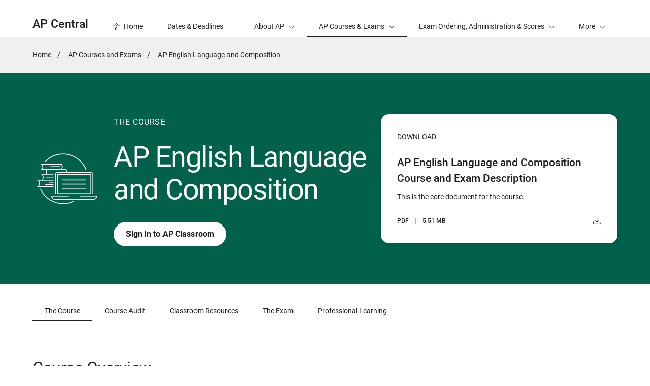

--- FILE ---
content_type: text/html; charset=UTF-8
request_url: https://apcentral.collegeboard.org/courses/ap-english-language-and-composition
body_size: 8194
content:
<!DOCTYPE html>
<html lang="en" dir="ltr" prefix="og: https://ogp.me/ns#">
<head>
  
  <script src="//kiwi.collegeboard.org/embed.js" async></script>
  <meta charset="utf-8" />
<meta name="description" content="Explore essential teacher resources for AP English Language and Composition, including course materials, exam details, and course audit information." />
<meta name="internal-search-title" content="AP English Language and Composition Course – AP Central" />
<link rel="canonical" href="https://apcentral.collegeboard.org/courses/ap-english-language-and-composition" />
<meta name="referrer" content="no-referrer-when-downgrade" />
<meta property="og:image" content="https://secure-media.collegeboard.org/social-media/CB_og-image_v1.png" />
<meta name="twitter:image" content="https://secure-media.collegeboard.org/social-media/CB_og-image_v1.png" />
<meta name="MobileOptimized" content="width" />
<meta name="HandheldFriendly" content="true" />
<meta name="viewport" content="width=device-width, initial-scale=1, maximum-scale=2" />
<script type="application/ld+json">{
    "@context": "https://schema.org",
    "@graph": [
        {
            "@type": "EducationalOrganization",
            "@id": "https://www.collegeboard.org/",
            "description": "College Board is a non-profit organization that clears a path for all students to own their future through the AP Program, SAT Suite, BigFuture, and more.",
            "sameAs": [
                "https://www.facebook.com/thecollegeboard",
                "https://www.linkedin.com/company/the-college-board",
                "https://twitter.com/collegeboard",
                "https://www.youtube.com/user/collegeboard",
                "https://www.instagram.com/collegeboard/"
            ],
            "name": "College Board",
            "url": "https://www.collegeboard.org/"
        }
    ]
}</script>
<link rel="apple-touch-icon" href="//atlas.collegeboard.org/apricot/prod/4.10.6/assets/apple-touch-icon.png" />
<link rel="icon" href="/themes/custom/apricot_theme/favicon.ico" type="image/vnd.microsoft.icon" />

    <title>AP English Language and Composition Course – AP Central | College Board</title>
    <link rel="stylesheet" media="all" href="/media/css/css_OKc58QEd1MAFBrK3Hp3w1hnupBChfnkcpnsIf_VxPg8.css?delta=0&amp;language=en&amp;theme=apricot_theme&amp;include=eJxljdEOwjAIRX9oWT-J0JZsGFoaYOr-3i4-aPQJTu7lgDd8gihWsoSffY3dNGeyBUehHoYCRQ9zSjiAi3afLGr-X3gP8DiFrthmPSB2atfxF_1kD64bha8ZnZZMEWRT2WPaAY_Y1bhvaeMOoSoZDfROZlznF27DJlVohwSDk1CJxM0XPz2opUv6Apz5XmI" />
<link rel="stylesheet" media="all" href="https://atlas.collegeboard.org/apricot/prod/4.9.0/ap.css" />
<link rel="stylesheet" media="all" href="/media/css/css_MxBBHNZkXsj4Fs55BS3C11UapWWiqYRJUod9me0VYAQ.css?delta=2&amp;language=en&amp;theme=apricot_theme&amp;include=eJxljdEOwjAIRX9oWT-J0JZsGFoaYOr-3i4-aPQJTu7lgDd8gihWsoSffY3dNGeyBUehHoYCRQ9zSjiAi3afLGr-X3gP8DiFrthmPSB2atfxF_1kD64bha8ZnZZMEWRT2WPaAY_Y1bhvaeMOoSoZDfROZlznF27DJlVohwSDk1CJxM0XPz2opUv6Apz5XmI" />
<link rel="stylesheet" media="all" href="https://atlas.collegeboard.org/apricot/prod/4.10.6/main.min.css" />
<link rel="stylesheet" media="all" href="https://atlas.collegeboard.org/apricot/prod/4.10.6/dx_profile.css" />
<link rel="stylesheet" media="all" href="https://atlas.collegeboard.org/apricot/prod/4.10.6/illustrations.css" />
<link rel="stylesheet" media="all" href="/media/css/css_-5454dfn-BOHzGTUB79LFcMe2RLrJDRTTRsGL4z3JyM.css?delta=6&amp;language=en&amp;theme=apricot_theme&amp;include=eJxljdEOwjAIRX9oWT-J0JZsGFoaYOr-3i4-aPQJTu7lgDd8gihWsoSffY3dNGeyBUehHoYCRQ9zSjiAi3afLGr-X3gP8DiFrthmPSB2atfxF_1kD64bha8ZnZZMEWRT2WPaAY_Y1bhvaeMOoSoZDfROZlznF27DJlVohwSDk1CJxM0XPz2opUv6Apz5XmI" />
<link rel="stylesheet" media="all" href="https://atlas.collegeboard.org/apricot/prod/4.10.6/athena.min.css" />


            <script type="application/json" data-drupal-selector="drupal-settings-json">{"path":{"baseUrl":"\/","pathPrefix":"","currentPath":"node\/7961","currentPathIsAdmin":false,"isFront":false,"currentLanguage":"en"},"pluralDelimiter":"\u0003","suppressDeprecationErrors":true,"ajaxPageState":{"libraries":"[base64]","theme":"apricot_theme","theme_token":null},"ajaxTrustedUrl":[],"ajaxLoader":{"markup":"\u003Cdiv role=\u0022status\u0022 aria-labelledby=\u0022spinner\u0022\u003E\n              \u003Cdiv class=\u0022cb-spinner\u0022 id=\u0022spinner\u0022\n                role=\u0022img\u0022 aria-label=\u0022Loading ...\u0022 data-cb-apricot=\u0022spinner\u0022\u003E\n                \u003Cspan class=\u0022ms-high-contrast\u0022\u003ELoading\u003C\/span\u003E\n                \u003Cdiv\u003E\u003C\/div\u003E\n                \u003Cdiv\u003E\u003C\/div\u003E\n                \u003Cdiv\u003E\u003C\/div\u003E\n                \u003Cdiv\u003E\u003C\/div\u003E\n                \u003Cdiv\u003E\u003C\/div\u003E\n                \u003Cdiv\u003E\u003C\/div\u003E\n                \u003Cdiv\u003E\u003C\/div\u003E\n                \u003Cdiv\u003E\u003C\/div\u003E\n                \u003Cdiv\u003E\u003C\/div\u003E\n                \u003Cdiv\u003E\u003C\/div\u003E\n                \u003Cdiv\u003E\u003C\/div\u003E\n                \u003Cdiv\u003E\u003C\/div\u003E\n              \u003C\/div\u003E\n            \u003C\/div\u003E","hideAjaxMessage":true,"alwaysFullscreen":false,"throbberPosition":"body"},"improved_multi_select":{"selectors":["select[multiple]"],"filtertype":"partial","placeholder_text":null,"orderable":false,"js_regex":null,"groupresetfilter":false,"remove_required_attr":null,"buttontext_add":"\u003E","buttontext_addall":"\u00bb","buttontext_del":"\u003C","buttontext_delall":"\u00ab","buttontext_moveup":"Move up","buttontext_movedown":"Move down"},"mathjax":{"config_type":1,"config":{"tex2jax":{"inlineMath":[["$","$"],["\\(","\\)"]],"processEscapes":"true"},"showProcessingMessages":"false","messageStyle":"none"}},"cb":{"app_id":"160","global_header":{"search_type":"","title":"","use_login_widget":false,"redirectUrl":"","use_search_widget":false,"use_glyph_logo":false,"use_global_nav":false,"skip_enroll":false},"widget_profile":{"enabled":false,"app_id":"","requires_login":false,"session_check":true,"levity_protection":false,"aws_domains":[""]},"collection":{"info_article_back_button_trigger":"\/testing-staff"},"site_code":"apc","program":"k-12","apricot":{"nav":{"more_feature":1}}},"cbTrackData":[],"csp":{"nonce":"LQ9PMqkdaXXFPweGk_qOfA"},"user":{"uid":0,"permissionsHash":"7d8bf11fe710a995acb265471b72d9197988192229ea13faea010dff8ffc5db9"}}</script>
<script src="/media/js/js_N8ZwMo6xZHGI7MC38Yhh1IYpwtHN86esQ21fKFGAUkA.js?scope=header&amp;delta=0&amp;language=en&amp;theme=apricot_theme&amp;include=eJxFjUEOwyAMBD-EwpOQgVVwhePINm3V15eeehutRjv0oHeZSh2W6c9HDNNaYYnuhiuMZmm6zJGHGn_0it9Cpssxt2TcNEoMCPKL-4nwo5IjsdymT_QiawaXbaNFZvEkFGMXs-_fhi-xXjaB"></script>
<script src="https://atlas.collegeboard.org/apricot/prod/4.10.6/main.min.js"></script>
<script src="https://atlas.collegeboard.org/apricot/prod/4.10.6/dx_profile.js"></script>
<script src="/media/js/js_DweD7pDrVMHVQrot1YydEj_2jJQ4RmrEeWV2C0gCM4o.js?scope=header&amp;delta=3&amp;language=en&amp;theme=apricot_theme&amp;include=eJxFjUEOwyAMBD-EwpOQgVVwhePINm3V15eeehutRjv0oHeZSh2W6c9HDNNaYYnuhiuMZmm6zJGHGn_0it9Cpssxt2TcNEoMCPKL-4nwo5IjsdymT_QiawaXbaNFZvEkFGMXs-_fhi-xXjaB"></script>
<script src="/modules/custom/apcentral_course/js/horizontal_carousel.js?v=1.0.1"></script>

        </head>
<body  data-cb-program="k-12">


  <div class="dialog-off-canvas-main-canvas" data-off-canvas-main-canvas>
    
    <div id="block-globalheaderwidget" class="block block-js-component block-js-componentglobal-header-widget">
  
    
      <cbw-header
  skip-target-id="main-content"
  use-cb-logo-link="true"

  site-title="AP"
  
  search-type=apc_site
  

    use-icon-logo="true"
  use-global-navigation="true"
  use-search-widget="true"
  use-login-widget="true"
  

    site-type="k-12"
  program-type="k-12"

    app-id="160"
></cbw-header>

  </div>
<div data-drupal-messages-fallback class="hidden"></div>
<div id="block-notificationwidget" class="block block-js-component block-js-componentnotification-widget">
  
    
      <cbw-notifications endpoint="https://atlas.collegeboard.org/api/alerts-prod.json">
  </cbw-notifications>

  </div>



    <div class="cb-local-navigation cb-white-bg cb-box-shadow-bottom">
    <!-- container for desktop items-->
    <div class="cb-desktop-navigation container">
      <div class="row">
        <nav class="col-xs cb-nav-container" aria-label="Navigation for AP Central">
          <!-- site name -->
          <div class="cb-site-name" id="site-name">
            <a href="/">AP Central</a>
          </div>
          <!-- menu items -->
          <div class="cb-nav-items hidden-xs-only">
            <nav class="cb-menu-list cb-menu-list-horizontal" aria-label="Menu for AP Central">
              <ul>
                        <li class="cb-nav-link cb-promotional" >
  <a href="/" class="cb-menu-link "
                    >
        <span class="cb-icon cb-margin-right-8 cb-home" aria-hidden="true"></span>
        <span>Home</span>
  </a>
</li>


    <li class="cb-nav-link cb-promotional" >
  <a href="/about-ap/school-year-timeline" class="cb-menu-link "
                    >
        <span>Dates &amp; Deadlines</span>
  </a>
</li>



        <!-- dropdown  -->
<li class="cb-nav-link cb-procedural">
  <div class="cb-dropdown">
    <a class="cb-dropdown-toggle" href="#" id="dropdown-263134496" aria-expanded="false" >
      <span>About AP</span>
      <i class="cb-icon cb-down" aria-hidden="true"></i>
      <i class="cb-icon cb-up cb-hidden" aria-hidden="true"></i>
    </a>
    <!-- menu items  -->
        <div class="cb-dropdown-menu cb-menu-right-always cb-box-shadow">
      <ul aria-labelledby="dropdown-263134496">
        <!-- specify second level of navigation -->
        <li class="cb-nav-link-second" >
  <a href="/about-ap/ap-a-glance" class=" "
                    >
        <span>AP at a Glance</span>
  </a>
</li>

<li class="cb-nav-link-second" >
  <a href="/about-ap/start-expand-ap-program" class=" "
                    >
        <span>Start and Expand Your AP Program</span>
  </a>
</li>

<li class="cb-nav-link-second" >
  <a href="/about-ap/explore-ap-by-role" class=" "
                    >
        <span>Explore AP by Role</span>
  </a>
</li>

<li class="cb-nav-link-second" >
  <a href="/about-ap/school-year-timeline" class=" "
                    >
        <span>AP 2025-26 Key Dates and Deadlines</span>
  </a>
</li>

<li class="cb-nav-link-second" >
  <a href="/about-ap/outreach-and-collaborations" class=" "
                    >
        <span>AP Collaborations and Outreach</span>
  </a>
</li>

<li class="cb-nav-link-second" >
  <a href="/about-ap/what-ap-stands-for" class=" "
                    >
        <span>What AP Stands For</span>
  </a>
</li>

<li class="cb-nav-link-second" >
  <a href="/about-ap/ap-data-research" class=" "
    >
        <span>AP Data and Research</span>
  </a>
</li>


      </ul>
    </div>
      </div>
</li>


    <!-- dropdown  -->
<li class="cb-nav-link cb-procedural">
  <div class="cb-dropdown">
    <a class="cb-dropdown-toggle cb-selected" href="#" id="dropdown-2111028630" aria-expanded="false" aria-current="true">
      <span>AP Courses &amp; Exams</span>
      <i class="cb-icon cb-down" aria-hidden="true"></i>
      <i class="cb-icon cb-up cb-hidden" aria-hidden="true"></i>
    </a>
    <!-- menu items  -->
        <div class="cb-dropdown-menu cb-menu-right-always cb-box-shadow">
      <ul aria-labelledby="dropdown-2111028630">
        <!-- specify second level of navigation -->
        <li class="cb-nav-link-second" >
  <a href="/courses" class=" "
                    aria-current="page">
        <span>AP Courses and Exams</span>
  </a>
</li>

<li class="cb-nav-link-second" >
  <a href="/courses/in-development" class=" "
                    >
        <span>AP Courses in Development</span>
  </a>
</li>

<li class="cb-nav-link-second" >
  <a href="/courses/ap-course-audit" class=" "
                    >
        <span>AP Course Audit</span>
  </a>
</li>

<li class="cb-nav-link-second" >
  <a href="/courses/past-exam-questions" class=" "
                    >
        <span>Past Free-Response Questions</span>
  </a>
</li>


      </ul>
    </div>
      </div>
</li>


    <!-- dropdown  -->
<li class="cb-nav-link cb-procedural">
  <div class="cb-dropdown">
    <a class="cb-dropdown-toggle" href="#" id="dropdown-491857797" aria-expanded="false" >
      <span>Exam Ordering, Administration &amp; Scores</span>
      <i class="cb-icon cb-down" aria-hidden="true"></i>
      <i class="cb-icon cb-up cb-hidden" aria-hidden="true"></i>
    </a>
    <!-- menu items  -->
        <div class="cb-dropdown-menu cb-menu-right-always cb-box-shadow">
      <ul aria-labelledby="dropdown-491857797">
        <!-- specify second level of navigation -->
        <li class="cb-nav-link-second" >
  <a href="/exam-administration-ordering-scores/exam-dates" class=" "
                    >
        <span>Exam Dates</span>
  </a>
</li>

<li class="cb-nav-link-second" >
  <a href="/exam-administration-ordering-scores/ordering-fees" class=" "
    >
        <span>Ordering and Fees</span>
  </a>
</li>

<li class="cb-nav-link-second" >
  <a href="/exam-administration-ordering-scores/administering-exams" class=" "
                    >
        <span>Administering Exams</span>
  </a>
</li>

<li class="cb-nav-link-second" >
  <a href="/exam-administration-ordering-scores/scores" class=" "
                    >
        <span>Scores</span>
  </a>
</li>

<li class="cb-nav-link-second" >
  <a href="https://apcentral.collegeboard.org/about-ap/ap-coordinators/resource-library" class=" "
                    >
        <span>AP Coordinator Resource Library</span>
  </a>
</li>


      </ul>
    </div>
      </div>
</li>


    <!-- dropdown  -->
<li class="cb-nav-link cb-procedural">
  <div class="cb-dropdown">
    <a class="cb-dropdown-toggle" href="#" id="dropdown-431575004" aria-expanded="false" >
      <span>Instructional Resources</span>
      <i class="cb-icon cb-down" aria-hidden="true"></i>
      <i class="cb-icon cb-up cb-hidden" aria-hidden="true"></i>
    </a>
    <!-- menu items  -->
        <div class="cb-dropdown-menu cb-menu-right-always cb-box-shadow">
      <ul aria-labelledby="dropdown-431575004">
        <!-- specify second level of navigation -->
        <li class="cb-nav-link-second" >
  <a href="/instructional-resources/ap-classroom" class=" "
                    >
        <span>AP Classroom</span>
  </a>
</li>

<li class="cb-nav-link-second" >
  <a href="/instructional-resources/ap-daily" class=" "
                    >
        <span>AP Daily</span>
  </a>
</li>

<li class="cb-nav-link-second" >
  <a href="/about-ap/teachers/teaching-ap-first-time" class=" "
                    >
        <span>Teaching AP for the First Time?</span>
  </a>
</li>


      </ul>
    </div>
      </div>
</li>


    <!-- dropdown  -->
<li class="cb-nav-link cb-procedural">
  <div class="cb-dropdown">
    <a class="cb-dropdown-toggle" href="#" id="dropdown-2127115425" aria-expanded="false" >
      <span>Professional Learning</span>
      <i class="cb-icon cb-down" aria-hidden="true"></i>
      <i class="cb-icon cb-up cb-hidden" aria-hidden="true"></i>
    </a>
    <!-- menu items  -->
        <div class="cb-dropdown-menu cb-menu-right-always cb-box-shadow">
      <ul aria-labelledby="dropdown-2127115425">
        <!-- specify second level of navigation -->
        <li class="cb-nav-link-second" >
  <a href="/professional-learning" class=" "
                    >
        <span>Professional Learning Opportunities</span>
  </a>
</li>

<li class="cb-nav-link-second" >
  <a href="/professional-learning/ap-summer-institutes" class=" "
                    >
        <span>AP Summer Institutes</span>
  </a>
</li>

<li class="cb-nav-link-second" >
  <a href="/professional-learning/workshops" class=" "
                    >
        <span>AP Workshops</span>
  </a>
</li>

<li class="cb-nav-link-second" >
  <a href="/professional-learning/ap-teacher-support-sessions" class=" "
                    >
        <span>AP Teacher Support Sessions</span>
  </a>
</li>

<li class="cb-nav-link-second" >
  <a href="/professional-learning/ap-community" class=" "
                    >
        <span>AP Community</span>
  </a>
</li>

<li class="cb-nav-link-second" >
  <a href="https://apcentral.collegeboard.org/about-ap/ap-coordinators" class=" "
                    >
        <span>AP Coordinators</span>
  </a>
</li>

<li class="cb-nav-link-second" >
  <a href="/professional-learning/become-an-ap-reader" class=" "
                    >
        <span>Become an AP Reader</span>
  </a>
</li>

<li class="cb-nav-link-second" >
  <a href="/professional-learning/consultant" class=" "
                    >
        <span>Become an AP Professional Learning Consultant</span>
  </a>
</li>

<li class="cb-nav-link-second" >
  <a href="/professional-learning/project-based-learning" class=" "
    >
        <span>AP Project Based Learning Series</span>
  </a>
</li>


      </ul>
    </div>
      </div>
</li>


    <li class="cb-nav-link cb-procedural" >
  <a href="/help-center" class="cb-menu-link "
    >
        <span>Help</span>
  </a>
</li>




                <!-- more dropdown -->
                <li class="cb-more">
                  <div class="cb-dropdown">
                    <a class="cb-dropdown-toggle" href="#" id="dropdown-1723536524" role="button" aria-expanded="false" >
                      <span>More</span>
                      <i class="cb-icon cb-down" aria-hidden="true"></i>
                      <i class="cb-icon cb-up cb-hidden" aria-hidden="true"></i>
                    </a>
                    <div class="cb-dropdown-menu cb-menu-right-always cb-box-shadow">
                      <ul aria-labelledby="dropdown-1723536524"></ul>
                    </div>
                  </div>
                </li>
              </ul>
            </nav>
          </div>
          <!-- mobile trigger -->
          <div class="cb-mobile-trigger hidden-sm-up">
            <a href="#" class="cb-icon cb-menu cb-no-text-decoration cb-link-black" aria-expanded="false" tabIndex="-1" aria-hidden="true">
              <span class="sr-only">Display Site Navigation</span>
            </a>
          </div>
        </nav>
      </div>
    </div>
    <!-- container for mobile panels-->
    <div class="cb-mobile-navigation"></div>
  </div>




<div id="main-content" class="content-wrapper" tabindex="-1" role="main">
      <div id="block-breadcrumbs" class="block block-system block-system-breadcrumb-block">
  
    
        <div class="cb-gray5-bg">
    <div class="container">
      <div class="row">
        <div class="col-xs-12">
          <nav aria-label="breadcrumbs">
  <ol class="cb-breadcrumb ">
                  <li><a href="/">Home</a></li>
                        <li><a href="/courses">AP Courses and Exams</a></li>
                        <li class="active">
          <span class="sr-only">Active Page:</span>
          <span>AP English Language and Composition</span>
        </li>
            </ol>
</nav>

        </div>
      </div>
    </div>
  </div>

  </div>
<div id="block-coursehero" class="block block-apcentral-course block-course-hero-block">
  
    
      

<div class="cb-band cb-band-hero cb-band-hero-card ap-band ap-color5-dark"
     data-kiwi-feature-view="herop:ap-english-language-and-composition">
  <div class="cb-band-hero-card-polygon ap-color5-light" style=""></div>
  <div class="container">
    <div class="row">
      <div class="col-xs-10 offset-xs-1 col-md-7 offset-md-0">
        <div
          class="display-flex align-items-md-center flex-xs-column-only flex-sm-column-only">
          <div class="ap-course ap-english-language-and-composition ap-color5-text cb-margin-md-up-right-32"></div>
          <div class="cb-band-hero-content  ap-color5-text"><p class="cb-text-overline">The Course</p>
            <h1 class="cb-band-hero-title">AP English Language and Composition</h1>
                        <a href="https://apclassroom.collegeboard.org/12" class="cb-btn cb-btn-yellow cb-btn-light" data-kiwi-featureclick="hero"
               data-kiwi-promo-view="apcentral:herop:hero:sign-in-to-ap-classroom"
               data-kiwi-link="">Sign In to AP Classroom
            </a>
                      </div>
        </div>
      </div>
      <div class="col-xs-10 offset-xs-1 col-md-5 offset-md-0">

                          


  
<div class="cb-card cb-card-title-link  cb-card-document flex-grow-1"
     role="region"
     aria-labelledby="card-275669024-heading">

  <div class="cb-card-header">
        <p class="cb-text-overline-small" id="card-275669024-type">Download</p>
    </div>
          <div class="cb-card-content">
        <a href="/media/pdf/ap-english-language-and-composition-course-and-exam-description.pdf"
   aria-labelledby="card-275669024-heading"
       aria-describedby="card-275669024-desc card-275669024-type card-275669024-meta"
      target="_blank" >

        <h3 id="card-275669024-heading"
    class="cb-card-title 
    "> 
  AP English Language and Composition Course and Exam Description  
 </h3>
      </a>
  
    <p class="cb-card-desc" id="card-275669024-desc"> 
  This is the core document for the course.
 </p>
  
  
  <div class="cb-card-action">
              <ul class="cb-meta-tags" id="card-275669024-meta">
                  <li>PDF</li>
                  <li>5.51 MB</li>
              </ul>
    
    <span class="cb-icon cb-download" aria-hidden="true"></span>
    </div>

  </div>
</div>


        
      </div>
    </div>
  </div>
</div>

  </div>



      <div class="cb-sticky cb-white-bg block block-apcentral-course block-course-nav-block" id="block-coursenavigation">
  
    
      <!-- cb-horizontal-carousel cb-horizontal-carousel-light -->
  <div class="container">
    <div class="row">
      <div class="col-xs-12">
        <div
          role="region"
          aria-label="Course Navigation"
          class="cb-horizontal-carousel ap-course-menu-horizontal-carousel cb-horizontal-carousel-light"
          data-cb-overflow="none"
          data-kiwi-feature-view="carousel-horiz:course-navigation"
        >

          <!-- left navigation -->
          <div class="cb-horizontal-nav cb-horizontal-nav-left">
            <a
              aria-label="scroll content to left"
              href="#"
              tabindex="-1"
              aria-disabled="true"
              class="cb-white-bg cb-black1-color"
            >
              <!-- NOTE: change cb-left to cb-carousel-forward -->
              <span class="cb-glyph cb-carousel-backward" aria-hidden="true"></span>
            </a>
          </div>

          <div class="cb-horizontal-carousel-nav" style="height: 72px">
            <div class="cb-horizontal-carousel-content cb-no-transition" style="transform: none">
              <nav class="cb-menu-list cb-menu-list-horizontal" aria-label="Course Pages" style="height: 72px">
                <ul>
                                      <li class="cb-margin-sm-down-bottom-4">
                      <a href="/courses/ap-english-language-and-composition"
                         class="cb-menu-link cb-selected" aria-current=page>
                        <span>The Course</span>
                      </a>
                    </li>
                                      <li class="cb-margin-sm-down-bottom-4">
                      <a href="/courses/ap-english-language-and-composition/course-audit"
                         class="cb-menu-link" >
                        <span>Course Audit</span>
                      </a>
                    </li>
                                      <li class="cb-margin-sm-down-bottom-4">
                      <a href="/courses/ap-english-language-and-composition/classroom-resources"
                         class="cb-menu-link" >
                        <span>Classroom Resources</span>
                      </a>
                    </li>
                                      <li class="cb-margin-sm-down-bottom-4">
                      <a href="/courses/ap-english-language-and-composition/exam"
                         class="cb-menu-link" >
                        <span>The Exam</span>
                      </a>
                    </li>
                                      <li class="cb-margin-sm-down-bottom-4">
                      <a href="/courses/ap-english-language-and-composition/professional-learning"
                         class="cb-menu-link" >
                        <span>Professional Learning</span>
                      </a>
                    </li>
                                  </ul>
              </nav>
            </div>
          </div>

          <!-- right navigation -->
          <div class="cb-horizontal-nav cb-horizontal-nav-right">
            <a
              aria-label="scroll content to right"
              href="#"
              tabindex="-1"
              aria-disabled="true"
              class="cb-white-bg cb-black1-color"
            >
              <!-- NOTE: change cb-right to cb-carousel-backward -->
              <span class="cb-glyph cb-carousel-forward" aria-hidden="true"></span>
            </a>
          </div>
        </div>
      </div>
    </div>
  </div>

  </div>



  

            <div id="block-apricot-theme-content" class="block block-system block-system-main-block">
  
    
      <article>

  
    

  
  <div>
    
      <div>
              <div><div class="cb-band cb-band-panel
  
  
   apc-course-component"
  >
    <div class="container">
    <div
      class="row align-items-center ">
              <div class="col-xs-12 apc-course-component">
      <div class="cb-align-left">
                  <div class="row">
            <div class="col-xs-12 col-md-8">
                              <h2 class="cb-h3" id="panel-675518755-heading">
  Course Overview
</h2>
                                            <div class="cb-band-panel-desc cb-margin-top-16" id="panel-675518755-desc">
                      
      <div class="d8-wysiwyg"><p>AP English Language and Composition is an introductory college-level composition course. Students cultivate their understanding of writing and rhetorical arguments through reading, analyzing, and writing texts as they explore topics like rhetorical situation, claims and evidence, reasoning and organization, and style.</p></div>
      
  


                </div>
                          </div>
          </div>
                      </div>
    </div>
      </div>
  </div>
</div>

</div>
              <div><div class="cb-band cb-band-panel
  
  
   apc-course-component"
  >
    <div class="container">
    <div
      class="row align-items-center ">
              <div class="col-xs-12 apc-course-component">
      <div class="cb-align-left">
                  <div class="row">
            <div class="col-xs-12 col-md-8">
                              <h2 class="cb-h3" id="panel-1583918820-heading">
  Course and Exam Description
</h2>
                                        </div>
          </div>
                          <div class="cb-align-left cb-margin-top-48">
              
                  
<div class="row flex-xs-column-only cb-gutterv-24 cb-card-custom-col  hide_super_event_label">
  
     <div class="col-xs-12 col-sm-6 col-lg-4 display-flex">
  
              


  
<div class="cb-card cb-card-title-link  cb-card-document flex-grow-1"
     role="region"
     aria-labelledby="card-273029116-heading">

  <div class="cb-card-header">
        <p class="cb-text-overline-small" id="card-273029116-type">Download</p>
    </div>
            <div class="cb-card-media-content">
        <div data-cb-lazy="/media/images/media/ap_english_and_language_composition_718x196.png" class="cb-card-media-img"></div>
      </div>
        <div class="cb-card-content">
        <a href="/media/pdf/ap-english-language-and-composition-course-and-exam-description.pdf"
   aria-labelledby="card-273029116-heading"
       aria-describedby="card-273029116-desc card-273029116-type card-273029116-meta"
      target="_blank" >

        <h3 id="card-273029116-heading"
    class="cb-card-title 
    "> 
  AP English Language and Composition Course and Exam Description
 </h3>
      </a>
  
    <p class="cb-card-desc" id="card-273029116-desc"> 
  This is the core document for this course. Unit guides clearly lay out the course content and skills and recommend sequencing and pacing for them throughout the year. 
 </p>
  
  
  <div class="cb-card-action">
              <ul class="cb-meta-tags" id="card-273029116-meta">
                  <li>PDF</li>
                  <li>5.51 MB</li>
              </ul>
    
    <span class="cb-icon cb-download" aria-hidden="true"></span>
    </div>

  </div>
</div>


      
          </div>
  
     <div class="col-xs-12 col-sm-6 col-lg-4 display-flex">
  
              


  
<div class="cb-card cb-card-title-link  cb-card-document flex-grow-1"
     role="region"
     aria-labelledby="card-740105633-heading">

  <div class="cb-card-header">
        <p class="cb-text-overline-small" id="card-740105633-type">Download</p>
    </div>
            <div class="cb-card-media-content">
        <div data-cb-lazy="/media/images/media/ap_english_and_language_composition_718x196.png" class="cb-card-media-img"></div>
      </div>
        <div class="cb-card-content">
        <a href="/media/pdf/ap-english-language-and-composition-course-and-exam-description-clarifications.pdf"
   aria-labelledby="card-740105633-heading"
       aria-describedby="card-740105633-desc card-740105633-type card-740105633-meta"
      target="_blank" >

        <h3 id="card-740105633-heading"
    class="cb-card-title 
    "> 
  AP English Language and Composition Course and Exam Description Clarifications and Corrections 
 </h3>
      </a>
  
    <p class="cb-card-desc" id="card-740105633-desc"> 
  This document provides teachers with clarifications and/or corrections for the AP English Language and Composition Course and Exam Description. 
 </p>
  
  
  <div class="cb-card-action">
              <ul class="cb-meta-tags" id="card-740105633-meta">
                  <li>PDF</li>
                  <li>107.12 KB</li>
              </ul>
    
    <span class="cb-icon cb-download" aria-hidden="true"></span>
    </div>

  </div>
</div>


      
          </div>
  
</div>


                                                                    </div>
              </div>
    </div>
      </div>
  </div>
</div>

</div>
              <div><div class="cb-band cb-band-panel
  
  
   apc-course-component"
  >
    <div class="container">
    <div
      class="row align-items-center ">
              <div class="col-xs-12 apc-course-component">
      <div class="cb-align-left">
                  <div class="row">
            <div class="col-xs-12 col-md-8">
                              <h2 class="cb-h3" id="panel-1441758678-heading">
  Course Resources
</h2>
                                        </div>
          </div>
                          <div class="cb-align-left cb-margin-top-48">
              
                  
<div class="row flex-xs-column-only cb-gutterv-24 cb-card-custom-col  hide_super_event_label">
  
     <div class="col-xs-12 col-sm-6 col-lg-4 display-flex">
  
              


  
<div class="cb-card cb-card-title-link  cb-card-document flex-grow-1"
     role="region"
     aria-labelledby="card-1735444893-heading">

  <div class="cb-card-header">
        <p class="cb-text-overline-small" id="card-1735444893-type">Download</p>
    </div>
          <div class="cb-card-content">
        <a href="/media/pdf/ap-english-language-and-composition-course-overview.pdf"
   aria-labelledby="card-1735444893-heading"
       aria-describedby="card-1735444893-desc card-1735444893-type card-1735444893-meta"
      target="_blank" >

        <h3 id="card-1735444893-heading"
    class="cb-card-title 
    "> 
  AP English Language and Composition Course Overview 
 </h3>
      </a>
  
    <p class="cb-card-desc" id="card-1735444893-desc"> 
  This resource provides a succinct description of the course and exam.
 </p>
  
  
  <div class="cb-card-action">
              <ul class="cb-meta-tags" id="card-1735444893-meta">
                  <li>PDF</li>
                  <li>167.04 KB</li>
              </ul>
    
    <span class="cb-icon cb-download" aria-hidden="true"></span>
    </div>

  </div>
</div>


      
          </div>
  
     <div class="col-xs-12 col-sm-6 col-lg-4 display-flex">
  
              
  
<div class="cb-card cb-card-title-link  flex-grow-1"
     role="region"
     aria-labelledby="card-1117381369-heading">

  <div class="cb-card-header">
        <p class="cb-text-overline-small" id="card-1117381369-type">Link</p>
    </div>
  	      <div class="cb-card-content">
        <a href="https://secure-media.collegeboard.org/ap/modules/overview/english-language/index.html"
   aria-labelledby="card-1117381369-heading"
       aria-describedby="card-1117381369-desc card-1117381369-type card-1117381369-meta"
      target="_blank" >

        <h3 id="card-1117381369-heading"
    class="cb-card-title 
    "> 
  AP English Language and Composition Course and Exam Description Walk-Through
 </h3>
      </a>
  
    <p class="cb-card-desc" id="card-1117381369-desc"> 
  Learn more about the CED in this interactive walk-through.
 </p>
  
  
  <div class="cb-card-action">
                  <ul class="cb-meta-tags" id="card-1117381369-meta">
                      <li></li>
                  </ul>
      
          <span class="cb-icon cb-north-east" aria-hidden="true"></span>
  
      </div>

  </div>
</div>


      
          </div>
  
     <div class="col-xs-12 col-sm-6 col-lg-4 display-flex">
  
              


  
<div class="cb-card cb-card-title-link  cb-card-document flex-grow-1"
     role="region"
     aria-labelledby="card-13337480-heading">

  <div class="cb-card-header">
        <p class="cb-text-overline-small" id="card-13337480-type">Download</p>
    </div>
          <div class="cb-card-content">
        <a href="/media/pdf/ap-english-language-and-composition-course-at-a-glance.pdf"
   aria-labelledby="card-13337480-heading"
       aria-describedby="card-13337480-desc card-13337480-type card-13337480-meta"
      target="_blank" >

        <h3 id="card-13337480-heading"
    class="cb-card-title 
    "> 
  AP English Language and Composition Course at a Glance 
 </h3>
      </a>
  
    <p class="cb-card-desc" id="card-13337480-desc"> 
  Excerpted from the AP English Language and Composition Course and Exam Description, the Course at a Glance document outlines the topics and skills covered in the AP English Language and Composition course, along with suggestions for sequencing.
 </p>
  
  
  <div class="cb-card-action">
              <ul class="cb-meta-tags" id="card-13337480-meta">
                  <li>PDF</li>
                  <li>206.93 KB</li>
              </ul>
    
    <span class="cb-icon cb-download" aria-hidden="true"></span>
    </div>

  </div>
</div>


      
          </div>
  
     <div class="col-xs-12 col-sm-6 col-lg-4 display-flex">
  
              
  
<div class="cb-card cb-card-title-link  flex-grow-1"
     role="region"
     aria-labelledby="card-2101450040-heading">

  <div class="cb-card-header">
        <p class="cb-text-overline-small" id="card-2101450040-type">Link</p>
    </div>
  	      <div class="cb-card-content">
        <a href="https://blog.collegeboard.org/difference-between-ap-english-language-and-composition-and-ap-english-literature-and-composition"
   aria-labelledby="card-2101450040-heading"
       aria-describedby="card-2101450040-desc card-2101450040-type card-2101450040-meta"
      target="_blank" >

        <h3 id="card-2101450040-heading"
    class="cb-card-title 
    "> 
  The Difference Between AP English Language and Composition and AP English Literature and Composition
 </h3>
      </a>
  
    <p class="cb-card-desc" id="card-2101450040-desc"> 
  Learn the similarities and differences between these two courses and exams.
 </p>
  
  
  <div class="cb-card-action">
                  <ul class="cb-meta-tags" id="card-2101450040-meta">
                      <li></li>
                  </ul>
      
          <span class="cb-icon cb-north-east" aria-hidden="true"></span>
  
      </div>

  </div>
</div>


      
          </div>
  
     <div class="col-xs-12 col-sm-6 col-lg-4 display-flex">
  
              


  
<div class="cb-card cb-card-title-link  cb-card-document flex-grow-1"
     role="region"
     aria-labelledby="card-1810588518-heading">

  <div class="cb-card-header">
        <p class="cb-text-overline-small" id="card-1810588518-type">Download</p>
    </div>
          <div class="cb-card-content">
        <a href="/media/pdf/english-lang-frq1-source-synthesis.pdf"
   aria-labelledby="card-1810588518-heading"
       aria-describedby="card-1810588518-desc card-1810588518-type card-1810588518-meta"
      target="_blank" >

        <h3 id="card-1810588518-heading"
    class="cb-card-title 
    "> 
  Sources for CED Free-Response Question 1 (Synthesis)  
 </h3>
      </a>
  
    <p class="cb-card-desc" id="card-1810588518-desc"> 
  Review the sources provided for free-response question 1 from the sample exam in the Course and Exam Description (CED).
 </p>
  
  
  <div class="cb-card-action">
              <ul class="cb-meta-tags" id="card-1810588518-meta">
                  <li>PDF</li>
                  <li>345.56 KB</li>
              </ul>
    
    <span class="cb-icon cb-download" aria-hidden="true"></span>
    </div>

  </div>
</div>


      
          </div>
  
     <div class="col-xs-12 col-sm-6 col-lg-4 display-flex">
  
              


  
<div class="cb-card cb-card-title-link  cb-card-document flex-grow-1"
     role="region"
     aria-labelledby="card-551440476-heading">

  <div class="cb-card-header">
        <p class="cb-text-overline-small" id="card-551440476-type">Download</p>
    </div>
          <div class="cb-card-content">
        <a href="/media/pdf/ap-english-language-and-composition-conceptual-framework.pdf"
   aria-labelledby="card-551440476-heading"
       aria-describedby="card-551440476-desc card-551440476-type card-551440476-meta"
      target="_blank" >

        <h3 id="card-551440476-heading"
    class="cb-card-title 
    "> 
  AP English Language and Composition Conceptual Framework
 </h3>
      </a>
  
    <p class="cb-card-desc" id="card-551440476-desc"> 
  This conceptual framework organizes course content according to the big ideas, which enables teachers to trace a particular big idea and its related enduring understanding, its course skills, and all the essential knowledge statements associated with those skills. 
 </p>
  
  
  <div class="cb-card-action">
              <ul class="cb-meta-tags" id="card-551440476-meta">
                  <li>PDF</li>
                  <li>666.73 KB</li>
              </ul>
    
    <span class="cb-icon cb-download" aria-hidden="true"></span>
    </div>

  </div>
</div>


      
          </div>
  
     <div class="col-xs-12 col-sm-6 col-lg-4 display-flex">
  
              


  
<div class="cb-card cb-card-title-link  cb-card-document flex-grow-1"
     role="region"
     aria-labelledby="card-623044434-heading">

  <div class="cb-card-header">
        <p class="cb-text-overline-small" id="card-623044434-type">Download</p>
    </div>
          <div class="cb-card-content">
        <a href="/media/pdf/ap-english-language-course-at-a-glance-printable-poster.pdf"
   aria-labelledby="card-623044434-heading"
       aria-describedby="card-623044434-desc card-623044434-type card-623044434-meta"
      target="_blank" >

        <h3 id="card-623044434-heading"
    class="cb-card-title 
    "> 
  AP English Language and Composition Course at a Glance Poster
 </h3>
      </a>
  
    <p class="cb-card-desc" id="card-623044434-desc"> 
  Print the Course at a Glance poster to use for reference in the classroom. 
 </p>
  
  
  <div class="cb-card-action">
              <ul class="cb-meta-tags" id="card-623044434-meta">
                  <li>PDF</li>
                  <li>168.45 KB</li>
              </ul>
    
    <span class="cb-icon cb-download" aria-hidden="true"></span>
    </div>

  </div>
</div>


      
          </div>
  
</div>


                                                                    </div>
              </div>
    </div>
      </div>
  </div>
</div>

</div>
              <div><div class="cb-band cb-band-panel
  
  
   apc-course-component"
  >
    <div class="container">
    <div
      class="row align-items-center ">
              <div class="col-xs-12 apc-course-component">
      <div class="cb-align-left">
                  <div class="row">
            <div class="col-xs-12 col-md-8">
                              <h2 class="cb-h3" id="panel-853190729-heading">
  Course Content
</h2>
                                            <div class="cb-band-panel-desc cb-margin-top-16" id="panel-853190729-desc">
                      
      <div class="d8-wysiwyg"><p>The course skills are organized within nine units that scaffold student development of the analysis and composition skills required for college credit. For each unit, the teacher selects a theme or topic and then chooses texts, typically short nonfiction pieces, that enable students to practice and develop the reading and writing skills for that unit. This course framework provides a description of what students should know and be able to do to qualify for college credit or placement. Teachers have the flexibility to organize the course content as they like.</p></div>
      
  


                </div>
                          </div>
          </div>
                      </div>
    </div>
      </div>
  </div>
</div>

</div>
              <div><div class="cb-band cb-band-panel
  
  
   apc-course-component"
  >
    <div class="container">
    <div
      class="row align-items-center ">
              <div class="col-xs-12 apc-course-component">
      <div class="cb-align-left">
                  <div class="row">
            <div class="col-xs-12 col-md-8">
                              <h2 class="cb-h3" id="panel-769508506-heading">
  Course Skills
</h2>
                                            <div class="cb-band-panel-desc cb-margin-top-16" id="panel-769508506-desc">
                      
      <div class="d8-wysiwyg"><p>The updated AP English Language and Composition&nbsp;framework included in the course and exam description outlines distinct skills that students should practice throughout the year—skills that will help them learn to think and act like writers.</p>

<table class="cb-table">
	<thead>
		<tr>
			<th>
			<h5>&nbsp;Skill Categories</h5>
			</th>
			<th>
			<h5>&nbsp;Description</h5>
			</th>
			<th>
			<h5>&nbsp;Exam Weighting (Multiple-Choice Section)</h5>
			</th>
		</tr>
	</thead>
	<tbody>
		<tr>
			<td scope="row">&nbsp;1. Rhetorical Situation: Reading</td>
			<td>&nbsp;Explain how writers’ choices reflect the components of the rhetorical situation.</td>
			<td>&nbsp;11%–14%</td>
		</tr>
		<tr>
			<td scope="row">&nbsp;2. Rhetorical Situation: Writing</td>
			<td>&nbsp;Make strategic choices in a text to address a rhetorical situation.</td>
			<td>&nbsp;11%–14%</td>
		</tr>
		<tr>
			<td scope="row">&nbsp;3. Claims and Evidence: Reading</td>
			<td>&nbsp;Identify and describe the claims and evidence of an argument.</td>
			<td>&nbsp;13%–16%</td>
		</tr>
		<tr>
			<td scope="row">&nbsp;4. Claims and Evidence: Writing</td>
			<td>&nbsp;Analyze and select evidence to develop and refine a claim.</td>
			<td>&nbsp;11%–14%</td>
		</tr>
		<tr>
			<td scope="row">&nbsp;5. Reasoning and Organization: Reading</td>
			<td>&nbsp;Describe the reasoning, organization, and development of an argument.</td>
			<td>&nbsp;13%–16%</td>
		</tr>
		<tr>
			<td scope="row">&nbsp;6. Reasoning and Organization: Writing</td>
			<td>&nbsp;Use organization and commentary to illuminate the line of reasoning in an argument.</td>
			<td>&nbsp;11%–14%</td>
		</tr>
		<tr>
			<td scope="row">&nbsp;7. Style: Reading</td>
			<td>&nbsp;Explain how writers’ stylistic choices contribute to the purpose of an argument.</td>
			<td>&nbsp;11–14%</td>
		</tr>
		<tr>
			<td scope="row">&nbsp;8. Style: Writing</td>
			<td>&nbsp;Select words and use elements of composition to advance an argument.</td>
			<td>&nbsp;11–14%</td>
		</tr>
	</tbody>
</table></div>
      
  


                </div>
                          </div>
          </div>
                      </div>
    </div>
      </div>
  </div>
</div>

</div>
              <div><div class="cb-band cb-band-panel
  
  
   apc-course-component"
  >
    <div class="container">
    <div
      class="row align-items-center ">
              <div class="col-xs-12 apc-course-component">
      <div class="cb-align-left">
                          <div class="cb-align-left">
              
              
                                                                                <div class="row">
                    <div class="col-xs-12 col-md-8">
                      <div class="cb-gray5-bg cb-padding-24" role="region"
                                                aria-labelledby="notification-2143650406-title">
                                                                          <h2 class="cb-h3" id="notification-2143650406-title">
            <div>AP and Higher Education</div>
      </h2>
                                                                          <div class="cb-margin-top-16 cb-margin-bottom-16">
                            
            <div><p>Higher education professionals play a key role in developing AP courses and exams, setting credit and placement policies, and scoring student work. The <a href="/about-ap/higher-education" data-entity-type="node" data-entity-uuid="5b518245-8943-43b4-b85b-74ae5908ada3" data-entity-substitution="canonical">AP Higher Education</a> section features information on recruitment and admission, advising and placement, and more.</p><p><a href="/about-ap/higher-education/setting-credit-placement-policy/credit-granting-recommendations" aria-label="Link This chart" data-entity-type="node" data-entity-uuid="c555f170-ef66-4b8d-863b-8219c744a68e" data-entity-substitution="canonical">This chart</a>&nbsp;shows recommended scores for granting credit, and how much credit should be awarded, for each AP course. Your students can look up credit and placement policies for colleges and universities on the&nbsp;<a href="https://apstudent.collegeboard.org/creditandplacement/search-credit-policies" target="_blank" title="https://apstudent.collegeboard.org/creditandplacement/search-credit-policies" aria-label="Link AP Credit Policy Search">AP Credit Policy Search</a>.</p></div>
      
                          </div>
                                                                      </div>
                    </div>
                  </div>
                                        </div>
              </div>
    </div>
      </div>
  </div>
</div>

</div>
              <div><div class="cb-band cb-band-panel
  
  
   apc-course-component"
  >
    <div class="container">
    <div
      class="row align-items-center ">
              <div class="col-xs-12 apc-course-component">
      <div class="cb-align-left">
                  <div class="row">
            <div class="col-xs-12 col-md-8">
                              <h2 class="cb-h3" id="panel-1760903490-heading">
  AP Course and Exam Development
</h2>
                                            <div class="cb-band-panel-desc cb-margin-top-16" id="panel-1760903490-desc">
                      
      <div class="d8-wysiwyg"><p><span>The AP Program is unique in its reliance on development committees for their initial and ongoing voice in course and exam development. These committees, made up of an equal number of college faculty and experienced secondary AP teachers from across the country, are essential to the preparation of AP course curricula and exams.</span></p></div>
      
  


                </div>
                          </div>
          </div>
                          <div class="cb-align-left cb-margin-top-48">
              
                  
<div class="row flex-xs-column-only cb-gutterv-24 cb-card-custom-col  hide_super_event_label">
  
     <div class="col-xs-12 col-sm-6 col-lg-4 display-flex">
  
              
  
<div class="cb-card cb-card-title-link  cb-card-article flex-grow-1"
     role="region"
     aria-labelledby="card-1753872259-heading">

  <div class="cb-card-header">
        <p class="cb-text-overline-small" id="card-1753872259-type">Article</p>
    </div>
          <div class="cb-card-content">
        <a href="https://apcentral.collegeboard.org/courses/how-ap-develops-courses-and-exams"
   aria-labelledby="card-1753872259-heading"
       aria-describedby="card-1753872259-desc card-1753872259-type "
     >

        <h3 id="card-1753872259-heading"
    class="cb-card-title 
    "> How AP Develops Courses and Exams </h3>
      </a>
  
    <p class="cb-card-desc" id="card-1753872259-desc"> 
  Learn what the development committees do and the methodology they use to develop AP courses and exams. 
 </p>
  
  
  <div class="cb-card-action">
          
          <span class="cb-icon cb-east" aria-hidden="true"></span>
  
      </div>

  </div>
</div>


      
          </div>
  
     <div class="col-xs-12 col-sm-6 col-lg-4 display-flex">
  
              
  
<div class="cb-card cb-card-title-link  cb-card-article flex-grow-1"
     role="region"
     aria-labelledby="card-1399520960-heading">

  <div class="cb-card-header">
        <p class="cb-text-overline-small" id="card-1399520960-type">Article</p>
    </div>
          <div class="cb-card-content">
        <a href="https://apcentral.collegeboard.org/courses/how-ap-develops-courses-and-exams/development-committees"
   aria-labelledby="card-1399520960-heading"
       aria-describedby="card-1399520960-desc card-1399520960-type "
     >

        <h3 id="card-1399520960-heading"
    class="cb-card-title 
    "> AP Development Committees </h3>
      </a>
  
    <p class="cb-card-desc" id="card-1399520960-desc"> 
  Find development committee information for all AP courses. 
 </p>
  
  
  <div class="cb-card-action">
          
          <span class="cb-icon cb-east" aria-hidden="true"></span>
  
      </div>

  </div>
</div>


      
          </div>
  
</div>


                                                                    </div>
              </div>
    </div>
      </div>
  </div>
</div>

</div>
          </div>
  
  </div>

</article>

  </div>


        
</div>

<footer>
      <div id="block-globalfooterwidget" class="block block-js-component block-js-componentglobal-footer-widget">
  
    
      <cbw-footer></cbw-footer>

  </div>


</footer>

  </div>



<script src="/media/js/js__k7UGTuD7lOErGx3SbMykmhcAWKZNoEWpr1ssrim0uQ.js?scope=footer&amp;delta=0&amp;language=en&amp;theme=apricot_theme&amp;include=eJxFjUEOwyAMBD-EwpOQgVVwhePINm3V15eeehutRjv0oHeZSh2W6c9HDNNaYYnuhiuMZmm6zJGHGn_0it9Cpssxt2TcNEoMCPKL-4nwo5IjsdymT_QiawaXbaNFZvEkFGMXs-_fhi-xXjaB"></script>
<script src="https://athena.collegeboard.org/2.2.4/cbw-widgets.min.js"></script>
<script src="/media/js/js_P1r7y6cYY2u-P1KP4xkuVm0JQpasCvBMksU3flBSnFs.js?scope=footer&amp;delta=2&amp;language=en&amp;theme=apricot_theme&amp;include=eJxFjUEOwyAMBD-EwpOQgVVwhePINm3V15eeehutRjv0oHeZSh2W6c9HDNNaYYnuhiuMZmm6zJGHGn_0it9Cpssxt2TcNEoMCPKL-4nwo5IjsdymT_QiawaXbaNFZvEkFGMXs-_fhi-xXjaB"></script>
<script src="https://cdnjs.cloudflare.com/ajax/libs/mathjax/3.2.2/es5/tex-mml-chtml.js"></script>

</body>
</html>


--- FILE ---
content_type: text/css
request_url: https://atlas.collegeboard.org/apricot/prod/4.9.0/ap.css
body_size: 2355
content:
/*!********************************************************************************************************************************************************************************************!*\
  !*** css ./node_modules/css-loader/dist/cjs.js!./node_modules/postcss-loader/dist/cjs.js??ruleSet[1].rules[1].use[2]!./node_modules/sass-loader/dist/cjs.js!./src/scss/ap/apricot-ap.scss ***!
  \********************************************************************************************************************************************************************************************/
/*!
 * Apricot-AP
 * @version 1.0
 * @author Mitra Assadi, Sarah Allison
 * @license
 * Copyright (c) 2025 The College Board
 */
@font-face{
  font-family:"AP Course";
  font-style:normal;
  font-display:fallback;
  src:url(fonts/ap-icons-course-4_9_0.woff) format("woff"), url(fonts/ap-icons-course-4_9_0.ttf) format("truetype");
}
@font-face{
  font-family:"AP Icons";
  font-style:normal;
  font-display:fallback;
  src:url(fonts/ap-icons.woff) format("woff"), url(fonts/ap-icons.ttf) format("truetype");
}
.ap-color1-text{
  color:#fff;
}

.ap-color1-light{
  background-color:rgb(229.5, 241.4, 249.5);
}

.ap-color1-dark{
  background-color:rgb(0, 59.5, 100);
}

.ap-color2-text{
  color:#fff;
}

.ap-color2-light{
  background-color:#f6bdee;
}

.ap-color2-dark{
  background-color:#9a1481;
}

.ap-color3-text{
  color:#fff;
}

.ap-color3-light{
  background-color:#e6edf8;
}

.ap-color3-dark{
  background-color:#4d6ed0;
}

.ap-color4-text{
  color:#fff;
}

.ap-color4-light{
  background-color:rgb(229.5, 241.4, 249.5);
}

.ap-color4-dark{
  background-color:#0077c8;
}

.ap-color5-text{
  color:#fff;
}

.ap-color5-light{
  background-color:#e4fcf6;
}

.ap-color5-dark{
  background-color:#01614a;
}

.ap-color6-text{
  color:#1e1e1e;
}

.ap-color6-light{
  background-color:#ffe7c3;
}

.ap-color6-dark{
  background-color:#fbae25;
}

.ap-color7-text{
  color:#1e1e1e;
}

.ap-color7-light{
  background-color:#fedecb;
}

.ap-color7-dark{
  background-color:#f46643;
}

.ap-color8-text{
  color:#1e1e1e;
}

.ap-color8-light{
  background-color:#d0f6f4;
}

.ap-color8-dark{
  background-color:#159c93;
}

.ap-color9-text{
  color:#fff;
}

.ap-color9-light{
  background-color:#f6dbee;
}

.ap-color9-dark{
  background-color:#52004a;
}
.ap-course{
  font-family:AP Course;
  font-weight:normal;
  font-style:normal;
  font-variant:normal;
  line-height:1;
  text-transform:none;
  -webkit-font-smoothing:antialiased;
  -moz-osx-font-smoothing:grayscale;
  font-size:128px;
}
@media (max-width: 1023.98px){
  .ap-course{
    font-size:96px;
  }
}
.ap-course.ap-2d-3d-art-and-design-drawing::before{
  content:"\e901";
}
@media (max-width: 1023.98px){
  .ap-course.ap-2d-3d-art-and-design-drawing::before{
    content:"\e900";
  }
}
.ap-course.ap-2d-art-and-design::before{
  content:"\e909";
}
@media (max-width: 1023.98px){
  .ap-course.ap-2d-art-and-design::before{
    content:"\e908";
  }
}
.ap-course.ap-3d-art-and-design::before{
  content:"\e90b";
}
@media (max-width: 1023.98px){
  .ap-course.ap-3d-art-and-design::before{
    content:"\e90a";
  }
}
.ap-course.ap-art-history::before{
  content:"\e90d";
}
@media (max-width: 1023.98px){
  .ap-course.ap-art-history::before{
    content:"\e90c";
  }
}
.ap-course.ap-biology::before{
  content:"\e90f";
}
@media (max-width: 1023.98px){
  .ap-course.ap-biology::before{
    content:"\e90e";
  }
}
.ap-course.ap-calculus-ab::before{
  content:"\e911";
}
@media (max-width: 1023.98px){
  .ap-course.ap-calculus-ab::before{
    content:"\e910";
  }
}
.ap-course.ap-calculus-ab-and-bc::before{
  content:"\e913";
}
@media (max-width: 1023.98px){
  .ap-course.ap-calculus-ab-and-bc::before{
    content:"\e912";
  }
}
.ap-course.ap-calculus-bc::before{
  content:"\e915";
}
@media (max-width: 1023.98px){
  .ap-course.ap-calculus-bc::before{
    content:"\e914";
  }
}
.ap-course.ap-chemistry::before{
  content:"\e917";
}
@media (max-width: 1023.98px){
  .ap-course.ap-chemistry::before{
    content:"\e916";
  }
}
.ap-course.ap-chinese-language-and-culture::before{
  content:"\e919";
}
@media (max-width: 1023.98px){
  .ap-course.ap-chinese-language-and-culture::before{
    content:"\e918";
  }
}
.ap-course.ap-comparative-government-and-politics::before{
  content:"\e91b";
}
@media (max-width: 1023.98px){
  .ap-course.ap-comparative-government-and-politics::before{
    content:"\e91a";
  }
}
.ap-course.ap-computer-science-a::before{
  content:"\e91d";
}
@media (max-width: 1023.98px){
  .ap-course.ap-computer-science-a::before{
    content:"\e91c";
  }
}
.ap-course.ap-computer-science-principles::before{
  content:"\e91f";
}
@media (max-width: 1023.98px){
  .ap-course.ap-computer-science-principles::before{
    content:"\e91e";
  }
}
.ap-course.ap-drawing::before{
  content:"\e921";
}
@media (max-width: 1023.98px){
  .ap-course.ap-drawing::before{
    content:"\e920";
  }
}
.ap-course.ap-english-language-and-composition::before{
  content:"\e923";
}
@media (max-width: 1023.98px){
  .ap-course.ap-english-language-and-composition::before{
    content:"\e922";
  }
}
.ap-course.ap-english-literature-and-composition::before{
  content:"\e925";
}
@media (max-width: 1023.98px){
  .ap-course.ap-english-literature-and-composition::before{
    content:"\e924";
  }
}
.ap-course.ap-environmental-science::before{
  content:"\e927";
}
@media (max-width: 1023.98px){
  .ap-course.ap-environmental-science::before{
    content:"\e926";
  }
}
.ap-course.ap-european-history::before{
  content:"\e929";
}
@media (max-width: 1023.98px){
  .ap-course.ap-european-history::before{
    content:"\e928";
  }
}
.ap-course.ap-french-language-and-culture::before{
  content:"\e92b";
}
@media (max-width: 1023.98px){
  .ap-course.ap-french-language-and-culture::before{
    content:"\e92a";
  }
}
.ap-course.ap-german-language-and-culture::before{
  content:"\e92d";
}
@media (max-width: 1023.98px){
  .ap-course.ap-german-language-and-culture::before{
    content:"\e92c";
  }
}
.ap-course.ap-human-geography::before{
  content:"\e92f";
}
@media (max-width: 1023.98px){
  .ap-course.ap-human-geography::before{
    content:"\e92e";
  }
}
.ap-course.ap-italian-language-and-culture::before{
  content:"\e931";
}
@media (max-width: 1023.98px){
  .ap-course.ap-italian-language-and-culture::before{
    content:"\e930";
  }
}
.ap-course.ap-japanese-language-and-culture::before{
  content:"\e933";
}
@media (max-width: 1023.98px){
  .ap-course.ap-japanese-language-and-culture::before{
    content:"\e932";
  }
}
.ap-course.ap-latin::before{
  content:"\e935";
}
@media (max-width: 1023.98px){
  .ap-course.ap-latin::before{
    content:"\e934";
  }
}
.ap-course.ap-macroeconomics::before{
  content:"\e937";
}
@media (max-width: 1023.98px){
  .ap-course.ap-macroeconomics::before{
    content:"\e936";
  }
}
.ap-course.ap-microeconomics::before{
  content:"\e939";
}
@media (max-width: 1023.98px){
  .ap-course.ap-microeconomics::before{
    content:"\e938";
  }
}
.ap-course.ap-music-theory::before{
  content:"\e93b";
}
@media (max-width: 1023.98px){
  .ap-course.ap-music-theory::before{
    content:"\e93a";
  }
}
.ap-course.ap-physics-1-algebra-based::before{
  content:"\e903";
}
@media (max-width: 1023.98px){
  .ap-course.ap-physics-1-algebra-based::before{
    content:"\e902";
  }
}
.ap-course.ap-physics-2-algebra-based::before{
  content:"\e905";
}
@media (max-width: 1023.98px){
  .ap-course.ap-physics-2-algebra-based::before{
    content:"\e904";
  }
}
.ap-course.ap-physics-c-electricity-and-magnetism::before{
  content:"\e93c";
}
@media (max-width: 1023.98px){
  .ap-course.ap-physics-c-electricity-and-magnetism::before{
    content:"\e906";
  }
}
.ap-course.ap-physics-c-mechanics::before{
  content:"\e907";
}
@media (max-width: 1023.98px){
  .ap-course.ap-physics-c-mechanics::before{
    content:"\e93d";
  }
}
.ap-course.ap-psychology::before{
  content:"\e93f";
}
@media (max-width: 1023.98px){
  .ap-course.ap-psychology::before{
    content:"\e93e";
  }
}
.ap-course.ap-research::before{
  content:"\e941";
}
@media (max-width: 1023.98px){
  .ap-course.ap-research::before{
    content:"\e940";
  }
}
.ap-course.ap-seminar::before{
  content:"\e943";
}
@media (max-width: 1023.98px){
  .ap-course.ap-seminar::before{
    content:"\e942";
  }
}
.ap-course.ap-spanish-language-and-culture::before{
  content:"\e945";
}
@media (max-width: 1023.98px){
  .ap-course.ap-spanish-language-and-culture::before{
    content:"\e944";
  }
}
.ap-course.ap-spanish-literature-and-culture::before{
  content:"\e947";
}
@media (max-width: 1023.98px){
  .ap-course.ap-spanish-literature-and-culture::before{
    content:"\e946";
  }
}
.ap-course.ap-statistics::before{
  content:"\e949";
}
@media (max-width: 1023.98px){
  .ap-course.ap-statistics::before{
    content:"\e948";
  }
}
.ap-course.ap-us-government-and-politics::before{
  content:"\e94b";
}
@media (max-width: 1023.98px){
  .ap-course.ap-us-government-and-politics::before{
    content:"\e94a";
  }
}
.ap-course.ap-us-history::before{
  content:"\e94d";
}
@media (max-width: 1023.98px){
  .ap-course.ap-us-history::before{
    content:"\e94c";
  }
}
.ap-course.ap-world-history-modern::before{
  content:"\e94f";
}
@media (max-width: 1023.98px){
  .ap-course.ap-world-history-modern::before{
    content:"\e94e";
  }
}
.ap-course.ap-precalculus::before{
  content:"\e951";
}
@media (max-width: 1023.98px){
  .ap-course.ap-precalculus::before{
    content:"\e950";
  }
}
.ap-course.ap-african-american-studies::before{
  content:"\e953";
}
@media (max-width: 1023.98px){
  .ap-course.ap-african-american-studies::before{
    content:"\e952";
  }
}
.ap-course.ap-cybersecurity::before{
  content:"\e955";
}
@media (max-width: 1023.98px){
  .ap-course.ap-cybersecurity::before{
    content:"\e954";
  }
}
.ap-course.ap-networking::before{
  content:"\e957";
}
@media (max-width: 1023.98px){
  .ap-course.ap-networking::before{
    content:"\e956";
  }
}

.ap-icon{
  font-family:AP Icons;
  font-weight:normal;
  font-style:normal;
  font-variant:normal;
  line-height:1;
  text-transform:none;
  -webkit-font-smoothing:antialiased;
  -moz-osx-font-smoothing:grayscale;
  position:relative;
  display:inline-block;
  width:2em;
  height:2em;
  font-size:2rem;
  line-height:1em;
  border-radius:50%;
}
.ap-icon::before{
  position:absolute;
  top:25%;
  left:25%;
  font-size:1em;
}
.ap-icon.ap-add-user::before{
  content:"\e900";
}
.ap-icon.ap-app::before{
  content:"\e901";
}
.ap-icon.ap-barchart::before{
  content:"\e902";
}
.ap-icon.ap-book::before{
  content:"\e903";
}
.ap-icon.ap-calculator::before{
  content:"\e904";
}
.ap-icon.ap-calendar-full::before{
  content:"\e905";
}
.ap-icon.ap-chat::before{
  content:"\e906";
}
.ap-icon.ap-check-list-doc::before{
  content:"\e907";
}
.ap-icon.ap-check-list::before{
  content:"\e908";
}
.ap-icon.ap-educator::before{
  content:"\e909";
}
.ap-icon.ap-exam::before{
  content:"\e90a";
}
.ap-icon.ap-graduate-pro-school::before{
  content:"\e90b";
}
.ap-icon.ap-home::before{
  content:"\e90c";
}
.ap-icon.ap-online-tool::before{
  content:"\e90d";
}
.ap-icon.ap-practice::before{
  content:"\e90e";
}
.ap-icon.ap-resources::before{
  content:"\e90f";
}
.ap-icon.ap-school::before{
  content:"\e910";
}
.ap-icon.ap-send-scores::before{
  content:"\e911";
}
.ap-icon.ap-share::before{
  content:"\e912";
}
.ap-icon.ap-special-edition::before{
  content:"\e913";
}
.ap-icon.ap-submit-portfolio::before{
  content:"\e914";
}
.ap-icon.ap-team-leader::before{
  content:"\e915";
}
.ap-icon.ap-timeline::before{
  content:"\e916";
}
.ap-icon.ap-tuition-financial-aid::before{
  content:"\e920";
}
.ap-icon.ap-upload::before{
  content:"\e921";
}
.ap-icon.ap-user::before{
  content:"\e922";
}
.ap-icon.ap-video-lesson::before{
  content:"\e923";
}
.ap-band{
}
.ap-band .row:first-of-type{
  min-height:416px !important;
}
@media (max-width: 1247.98px){
  .ap-band .row:first-of-type{
    min-height:416px !important;
  }
}
@media (max-width: 1023.98px){
  .ap-band .ap-course{
    margin-top:72px;
  }
  .ap-band .cb-band-hero-content{
    padding-top:24px !important;
  }
}
.ap-band .cb-band-hero-content .cb-btn{
  margin-top:32px;
}
.ap-band .cb-card.cb-card-cta .cb-card-header{
  margin-bottom:16px;
}
.ap-band .cb-card.cb-card-cta .cb-card-header .cb-glyph-content{
  width:64px;
  height:64px;
}
.ap-band .cb-card.cb-card-cta .cb-card-title{
  font-size:32px;
  line-height:40px;
}
@media (max-width: 1247.98px){
  .ap-band .cb-card.cb-card-cta .cb-card-title{
    font-size:28px;
    line-height:32px;
  }
}
@media (max-width: 767.9px){
  .ap-band .cb-card.cb-card-cta .cb-card-title{
    font-size:21px;
    line-height:24px;
  }
}
@media (min-width: 1024px){
  .ap-band .cb-card.cb-card-link > a{
    padding:0 !important;
  }
}
.ap-band .cb-card.cb-card-empty{
  min-height:272px;
  background:transparent !important;
  box-shadow:none !important;
}
.ap-band .cb-card.cb-card-empty .cb-card-header,
.ap-band .cb-card.cb-card-empty .cb-card-content{
  display:none;
}
@media (min-width: 1px) and (max-width: 767.98px){
  .ap-band .cb-card.cb-card-empty{
    margin-bottom:0 !important;
  }
}
@media (max-width: 567px){
  .ap-band .ap-course{
    margin-top:48px;
  }
  .ap-band.cb-band-hero.cb-band-hero-card .cb-band-hero-content{
    padding-bottom:48px;
  }
  .ap-band.cb-band-hero.cb-band-hero-card .cb-band-hero-content .cb-text-overline{
    margin-bottom:0;
  }
  .ap-band.cb-band-hero.cb-band-hero-card .cb-band-hero-content .cb-btn{
    margin-top:24px;
  }
  .ap-band.cb-band-hero.cb-band-hero-card .cb-card{
    margin-bottom:48px;
  }
}

.ap-series-collection{
  display:flex;
  justify-content:space-between;
  height:56px;
  border-top:2px solid #1e1e1e;
}
.ap-series-collection .ap-pager{
  display:flex;
  justify-content:center;
  padding-right:24px;
}
.ap-series-collection .ap-pager .cb-text-icon-right,
.ap-series-collection .ap-pager .cb-text-icon-left{
  display:flex;
  align-items:center;
  justify-content:center;
}
.ap-series-collection .ap-pager .cb-text-icon-right::before{
  content:"|";
  display:inline-flex;
  padding:0 32px;
  color:#b2b2b2;
}
@media (max-width: 767.98px){
  .ap-series-collection .ap-pager .cb-text-icon-right::before{
    padding:0 8px;
  }
}
.ap-series-collection .cb-dropdown .cb-dropdown-menu{
  min-width:384px;
}
.ap-series-collection .cb-dropdown .cb-dropdown-menu ul > li > a{
  white-space:normal;
}
@media (max-width: 767.98px){
  .ap-series-collection .cb-text-icon-right,
  .ap-series-collection .cb-text-icon-left{
    font-size:14px;
    line-height:24px;
  }
  .ap-series-collection .cb-dropdown .cb-dropdown-toggle{
    max-width:132px;
    text-align:left;
  }
  .ap-series-collection .cb-dropdown .cb-dropdown-menu{
    width:80vw;
    min-width:80vw;
  }
}
@media (max-width: 384px){
  .ap-series-collection .ap-pager{
    padding-right:0;
  }
  .ap-series-collection .cb-dropdown .cb-dropdown-toggle{
    max-width:116px;
    padding-left:0;
  }
}

/*# sourceMappingURL=ap.css.map*/

--- FILE ---
content_type: text/javascript
request_url: https://apcentral.collegeboard.org/modules/custom/apcentral_course/js/horizontal_carousel.js?v=1.0.1
body_size: -19
content:
(function (Drupal, Apricot) {

  Drupal.behaviors.apricotHorizontalCarousel = {
    attach(context, settings) {

      document
        .querySelectorAll('.ap-course-menu-horizontal-carousel')
        .forEach(elem => {

          /**
           * Horizontal Carousel
           *
           * @export
           * @param {Object} data
           * @param {Element} data.elem
           * @param {Boolean} data.markup
           * @param {Number} data.scrollDistance
           * @returns {{destroy: Function}}
           *
           */

          Apricot.CBHorizontalCarousel({
            elem: elem,
            scrollDistance: 360,
            markup: false
          });
        });

      document.querySelectorAll('.block-apcentral-course.cb-sticky')
        .forEach(elem => {
          Apricot.CBSticky({
            elem: elem,
            localNavElem: document.querySelector(".cb-local-navigation")
          })
        });
    }
  };


})(Drupal, cb.apricot);
